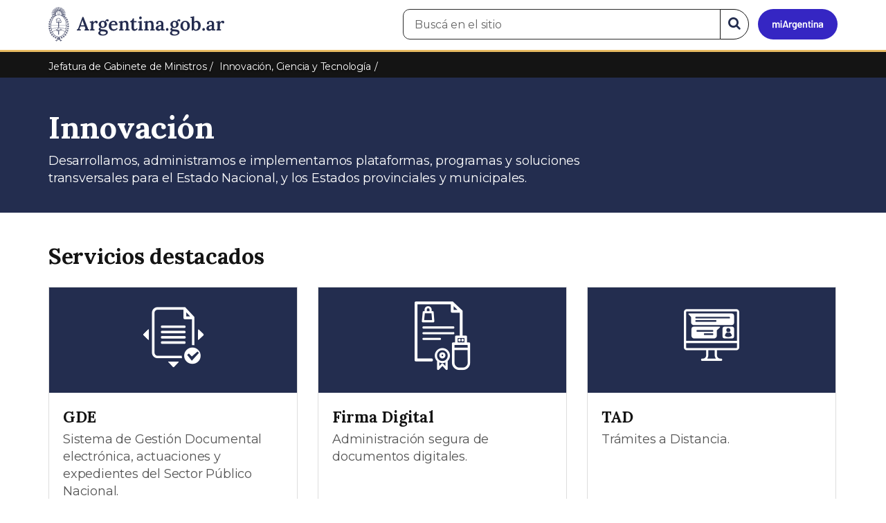

--- FILE ---
content_type: text/html; charset=utf-8
request_url: https://www.argentina.gob.ar/jefatura/innovacion-ciencia-y-tecnologia/innovacion
body_size: 6463
content:

 <!DOCTYPE html>
<html lang="es" dir="ltr" prefix="content: http://purl.org/rss/1.0/modules/content/ dc: http://purl.org/dc/terms/ foaf: http://xmlns.com/foaf/0.1/ rdfs: http://www.w3.org/2000/01/rdf-schema# sioc: http://rdfs.org/sioc/ns# sioct: http://rdfs.org/sioc/types# skos: http://www.w3.org/2004/02/skos/core# xsd: http://www.w3.org/2001/XMLSchema#">
<head>
  <link rel="profile" href="http://www.w3.org/1999/xhtml/vocab" />
  <meta name="viewport" content="width=device-width, initial-scale=1.0">
  <!-- Nav and address bar color -->
  <meta name="theme-color" content="#242C4F">
  <meta name="msapplication-navbutton-color" content="#242C4F">
  <meta name="apple-mobile-web-app-status-bar-style" content="#242C4F">
  <script>
  dataLayer = [{
    'userIPaddress': '192.168.32.104',
  }];
  </script>
  <!-- Google Tag Manager -->
  <script>(function(w,d,s,l,i){w[l]=w[l]||[];w[l].push({'gtm.start':
  new Date().getTime(),event:'gtm.js'});var f=d.getElementsByTagName(s)[0],
  j=d.createElement(s),dl=l!='dataLayer'?'&l='+l:'';j.async=true;j.src=
  'https://www.googletagmanager.com/gtm.js?id='+i+dl;f.parentNode.insertBefore(j,f);
  })(window,document,'script','dataLayer','GTM-P68ZXT');</script>
  <!-- End Google Tag Manager -->
  <meta http-equiv="Content-Type" content="text/html; charset=utf-8" />
<meta name="gtm-id" content="5396" />
<meta name="gtm-tipo" content="area" />
<meta name="gtm-padres" content="3 9" />
<meta name="gtm-padre" content="Innovación, Ciencia y Tecnología" />
<meta name="gtm-raiz" content="Jefatura de Gabinete de Ministros" />
<meta name="google-site-verification" content="fr0vldZfY64iDak0RkGzC7B2MBqjWAChwEIr8xTJomU" />
<link href="https://www.argentina.gob.ar/manifest.json" rel="manifest" />
<meta name="description" content="Desarrollamos, administramos e implementamos plataformas, programas y soluciones transversales para el Estado Nacional, y los Estados provinciales y municipales." />
<meta name="keywords" content="gde, capacitación, capacitaciones" />
<link rel="image_src" href="https://www.argentina.gob.ar/sites/default/files/2016/11/innovacion-administrativa.jpg" />
<link rel="canonical" href="https://www.argentina.gob.ar/jefatura/innovacion-ciencia-y-tecnologia/innovacion" />
<link rel="shortlink" href="https://www.argentina.gob.ar/node/5396" />
<meta property="og:type" content="government" />
<meta property="og:site_name" content="Argentina.gob.ar" />
<meta property="og:url" content="https://www.argentina.gob.ar/jefatura/innovacion-ciencia-y-tecnologia/innovacion" />
<meta property="og:title" content="Innovación" />
<meta property="og:description" content="Desarrollamos, administramos e implementamos plataformas, programas y soluciones transversales para el Estado Nacional, y los Estados provinciales y municipales." />
<meta property="og:updated_time" content="2025-10-01T16:22:44-03:00" />
<meta property="og:image" content="https://www.argentina.gob.ar/sites/default/files/2016/11/innovacion-administrativa.jpg" />
<meta name="twitter:card" content="summary_large_image" />
<meta name="twitter:creator" content="@CasaRosada" />
<meta name="twitter:url" content="https://www.argentina.gob.ar/jefatura/innovacion-ciencia-y-tecnologia/innovacion" />
<meta name="twitter:title" content="Innovación" />
<meta name="twitter:description" content="Desarrollamos, administramos e implementamos plataformas, programas y soluciones transversales para el Estado Nacional, y los Estados provinciales y municipales." />
<meta name="twitter:image" content="https://www.argentina.gob.ar/sites/default/files/2016/11/innovacion-administrativa.jpg" />
<meta property="article:published_time" content="2016-11-02T12:55:42-03:00" />
<meta property="article:modified_time" content="2025-10-01T16:22:44-03:00" />
<meta itemprop="image" content="https://www.argentina.gob.ar/sites/default/files/2016/11/innovacion-administrativa.jpg" />
<link rel="shortcut icon" href="https://www.argentina.gob.ar/profiles/argentinagobar/themes/argentinagobar/argentinagobar_theme/favicon.ico" type="image/vnd.microsoft.icon" />
<link rel="apple-touch-icon" href="https://www.argentina.gob.ar/sites/default/files/icon/icon-180x180.png" sizes="180x180" />
<link rel="apple-touch-icon-precomposed" href="https://www.argentina.gob.ar/sites/default/files/icon/icon-180x180.png" sizes="180x180" />
  <title>Innovación</title>
  <style>
@import url("https://www.argentina.gob.ar/modules/system/system.base.css?t96q29");
</style>
<style>
@import url("https://www.argentina.gob.ar/profiles/argentinagobar/modules/argentinagobar/argentinagobar_search/css/search.css?t96q29");
@import url("https://www.argentina.gob.ar/profiles/argentinagobar/modules/argentinagobar/argentinagobar_webform/css/custom-chosen.css?t96q29");
@import url("https://www.argentina.gob.ar/modules/field/theme/field.css?t96q29");
@import url("https://www.argentina.gob.ar/profiles/argentinagobar/modules/contrib/field_hidden/field_hidden.css?t96q29");
@import url("https://www.argentina.gob.ar/modules/node/node.css?t96q29");
@import url("https://www.argentina.gob.ar/profiles/argentinagobar/modules/contrib/user_prune/css/user_prune.css?t96q29");
@import url("https://www.argentina.gob.ar/profiles/argentinagobar/modules/contrib/views/css/views.css?t96q29");
</style>
<style>
@import url("https://www.argentina.gob.ar/profiles/argentinagobar/modules/contrib/ctools/css/ctools.css?t96q29");
@import url("https://www.argentina.gob.ar/profiles/argentinagobar/modules/contrib/drupar_filtros/css/galeria.css?t96q29");
@import url("https://www.argentina.gob.ar/profiles/argentinagobar/modules/contrib/jgm_subastas/css/aabe.css?t96q29");
@import url("https://www.argentina.gob.ar/profiles/argentinagobar/modules/contrib/panels/css/panels.css?t96q29");
@import url("https://www.argentina.gob.ar/profiles/argentinagobar/modules/contrib/rate/rate.css?t96q29");
@import url("https://www.argentina.gob.ar/profiles/argentinagobar/modules/argentinagobar/argentinagobar_campana_gubernamental/css/argentinagobar_campana_gubernamental.css?t96q29");
</style>
<link type="text/css" rel="stylesheet" href="https://cdnjs.cloudflare.com/ajax/libs/font-awesome/4.7.0/css/font-awesome.css" media="all" />
<link type="text/css" rel="stylesheet" href="https://fonts.googleapis.com/css2?family=Encode+Sans:wght@100;200;300;400;500;600;700;800;900&amp;display=swap" media="all" />
<style>
@import url("https://www.argentina.gob.ar/profiles/argentinagobar/themes/contrib/poncho/vendor/bootstrap/css/bootstrap.min.css?t96q29");
@import url("https://www.argentina.gob.ar/profiles/argentinagobar/themes/contrib/poncho/css/icono-arg.css?t96q29");
@import url("https://www.argentina.gob.ar/profiles/argentinagobar/themes/contrib/poncho/css/poncho.min.css?t96q29");
</style>
  <!-- HTML5 element support for IE6-8 -->
  <!--[if lt IE 9]>
    <script src="//html5shiv.googlecode.com/svn/trunk/html5.js"></script>
  <![endif]-->
  <script src="/profiles/argentinagobar/libraries/jquery.jquery-371/jquery-3.7.1.min.js?v=3.7.1"></script>
<script>jQuery.migrateMute=true;jQuery.migrateTrace=false;</script>
<script src="/profiles/argentinagobar/libraries/jquery.jquery-migrate/jquery-migrate-3.5.2.min.js?v=3.5.2"></script>
<script src="https://www.argentina.gob.ar/misc/jquery-extend-3.4.0.js?v=3.7.1"></script>
<script src="https://www.argentina.gob.ar/misc/jquery-html-prefilter-3.5.0-backport.js?v=3.7.1"></script>
<script src="https://www.argentina.gob.ar/misc/jquery.once.js?v=1.2"></script>
<script src="https://www.argentina.gob.ar/misc/drupal.js?t96q29"></script>
<script src="https://www.argentina.gob.ar/profiles/argentinagobar/modules/contrib/jquery_update/js/jquery_browser.js?v=0.0.1"></script>
<script src="https://www.argentina.gob.ar/misc/form-single-submit.js?v=7.103"></script>
<script src="https://www.argentina.gob.ar/profiles/argentinagobar/modules/argentinagobar/argentinagobar_areas/js/colorFondoGrupoAtajos.js?t96q29"></script>
<script src="https://www.argentina.gob.ar/profiles/argentinagobar/modules/argentinagobar/argentinagobar_tramites/js/resize_media.js?t96q29"></script>
<script src="https://www.argentina.gob.ar/profiles/argentinagobar/modules/argentinagobar/argentinagobar_usuarios/js/limpiarCampo.js?t96q29"></script>
<script src="https://www.argentina.gob.ar/profiles/argentinagobar/modules/contrib/entityreference/js/entityreference.js?t96q29"></script>
<script src="https://www.argentina.gob.ar/sites/default/files/languages/es_-ItMtJilxuuiLFTCnmK_k5zP6zPqMXd_ji181zFXfvs.js?t96q29"></script>
<script src="https://www.argentina.gob.ar/profiles/argentinagobar/modules/contrib/drupar_filtros/js/mdBlank.js?t96q29"></script>
<script src="https://www.argentina.gob.ar/profiles/argentinagobar/modules/contrib/drupar_filtros/js/galeria.js?t96q29"></script>
<script src="https://www.argentina.gob.ar/profiles/argentinagobar/modules/contrib/drupar_filtros/js/jquery.touchSwipe.min.js?t96q29"></script>
<script src="https://www.argentina.gob.ar/profiles/argentinagobar/modules/contrib/jgm_subastas/js/aabe.js?t96q29"></script>
<script src="https://www.argentina.gob.ar/profiles/argentinagobar/modules/argentinagobar/argentinagobar_webform/js/button.js?t96q29"></script>
<script src="https://www.argentina.gob.ar/profiles/argentinagobar/modules/contrib/vuce_calendario/js/button.js?t96q29"></script>
<script src="https://www.argentina.gob.ar/profiles/argentinagobar/modules/argentinagobar/argentinagobar_campana_gubernamental/js/argentinagobar_campana_gubernamental.js?t96q29"></script>
<script>dataLayer.push({
          'event_name': 'trackPageview',
          'nodo_id': '5396',
          'nodos_padres': '3 9',
          'org_dependencia': 'Innovación, Ciencia y Tecnología',
          'ministerio': 'Jefatura de Gabinete de Ministros',
          'cont_tipo': 'area',
        });</script>
<script src="https://www.argentina.gob.ar/profiles/argentinagobar/themes/contrib/poncho/vendor/bootstrap/js/bootstrap.min.js?t96q29"></script>
<script src="https://www.argentina.gob.ar/profiles/argentinagobar/themes/contrib/poncho/js/scrolltotop.js?t96q29"></script>
<script src="https://www.argentina.gob.ar/profiles/argentinagobar/themes/contrib/poncho/js/datatables.min.js?t96q29"></script>
<script src="https://www.argentina.gob.ar/profiles/argentinagobar/themes/contrib/poncho/js/intl.min.js?t96q29"></script>
<script src="https://www.argentina.gob.ar/profiles/argentinagobar/themes/contrib/poncho/js/device-breadcrumb.js?t96q29"></script>
<script src="https://www.argentina.gob.ar/profiles/argentinagobar/themes/contrib/poncho/js/device-breadcrumb-listener.js?t96q29"></script>
<script src="https://www.argentina.gob.ar/profiles/argentinagobar/modules/contrib/jquery_update/js/jquery_position.js?v=0.0.1"></script>
<script>jQuery.extend(Drupal.settings, {"basePath":"\/","pathPrefix":"","setHasJsCookie":0,"ajaxPageState":{"theme":"argentinagobar_theme","theme_token":"hKwoJNWkmjlCieVdFv5NGfJmToQZCLjkmpOUQ9VoqUE","js":{"profiles\/argentinagobar\/modules\/argentinagobar\/argentinagobar_search\/js\/solr_search.js":1,"profiles\/argentinagobar\/themes\/contrib\/bootstrap\/js\/bootstrap.js":1,"\/profiles\/argentinagobar\/libraries\/jquery.jquery-371\/jquery-3.7.1.min.js":1,"0":1,"\/profiles\/argentinagobar\/libraries\/jquery.jquery-migrate\/jquery-migrate-3.5.2.min.js":1,"misc\/jquery-extend-3.4.0.js":1,"misc\/jquery-html-prefilter-3.5.0-backport.js":1,"misc\/jquery.once.js":1,"misc\/drupal.js":1,"profiles\/argentinagobar\/modules\/contrib\/jquery_update\/js\/jquery_browser.js":1,"misc\/form-single-submit.js":1,"profiles\/argentinagobar\/modules\/argentinagobar\/argentinagobar_areas\/js\/colorFondoGrupoAtajos.js":1,"profiles\/argentinagobar\/modules\/argentinagobar\/argentinagobar_tramites\/js\/resize_media.js":1,"profiles\/argentinagobar\/modules\/argentinagobar\/argentinagobar_usuarios\/js\/limpiarCampo.js":1,"profiles\/argentinagobar\/modules\/contrib\/entityreference\/js\/entityreference.js":1,"public:\/\/languages\/es_-ItMtJilxuuiLFTCnmK_k5zP6zPqMXd_ji181zFXfvs.js":1,"profiles\/argentinagobar\/modules\/contrib\/drupar_filtros\/js\/mdBlank.js":1,"profiles\/argentinagobar\/modules\/contrib\/drupar_filtros\/js\/galeria.js":1,"profiles\/argentinagobar\/modules\/contrib\/drupar_filtros\/js\/jquery.touchSwipe.min.js":1,"profiles\/argentinagobar\/modules\/contrib\/jgm_subastas\/js\/aabe.js":1,"profiles\/argentinagobar\/modules\/argentinagobar\/argentinagobar_webform\/js\/button.js":1,"profiles\/argentinagobar\/modules\/contrib\/vuce_calendario\/js\/button.js":1,"profiles\/argentinagobar\/modules\/argentinagobar\/argentinagobar_campana_gubernamental\/js\/argentinagobar_campana_gubernamental.js":1,"1":1,"profiles\/argentinagobar\/themes\/contrib\/poncho\/vendor\/bootstrap\/js\/bootstrap.min.js":1,"profiles\/argentinagobar\/themes\/contrib\/poncho\/js\/scrolltotop.js":1,"profiles\/argentinagobar\/themes\/contrib\/poncho\/js\/datatables.min.js":1,"profiles\/argentinagobar\/themes\/contrib\/poncho\/js\/intl.min.js":1,"profiles\/argentinagobar\/themes\/contrib\/poncho\/js\/device-breadcrumb.js":1,"profiles\/argentinagobar\/themes\/contrib\/poncho\/js\/device-breadcrumb-listener.js":1,"profiles\/argentinagobar\/modules\/contrib\/jquery_update\/js\/jquery_position.js":1},"css":{"modules\/system\/system.base.css":1,"profiles\/argentinagobar\/modules\/argentinagobar\/argentinagobar_search\/css\/search.css":1,"profiles\/argentinagobar\/modules\/argentinagobar\/argentinagobar_webform\/css\/custom-chosen.css":1,"modules\/field\/theme\/field.css":1,"profiles\/argentinagobar\/modules\/contrib\/field_hidden\/field_hidden.css":1,"modules\/node\/node.css":1,"profiles\/argentinagobar\/modules\/contrib\/user_prune\/css\/user_prune.css":1,"profiles\/argentinagobar\/modules\/contrib\/views\/css\/views.css":1,"profiles\/argentinagobar\/modules\/contrib\/ctools\/css\/ctools.css":1,"profiles\/argentinagobar\/modules\/contrib\/drupar_filtros\/css\/galeria.css":1,"profiles\/argentinagobar\/modules\/contrib\/jgm_subastas\/css\/aabe.css":1,"profiles\/argentinagobar\/modules\/contrib\/panels\/css\/panels.css":1,"profiles\/argentinagobar\/modules\/contrib\/rate\/rate.css":1,"profiles\/argentinagobar\/modules\/argentinagobar\/argentinagobar_campana_gubernamental\/css\/argentinagobar_campana_gubernamental.css":1,"https:\/\/cdnjs.cloudflare.com\/ajax\/libs\/font-awesome\/4.7.0\/css\/font-awesome.css":1,"https:\/\/fonts.googleapis.com\/css2?family=Encode+Sans:wght@100;200;300;400;500;600;700;800;900\u0026display=swap":1,"profiles\/argentinagobar\/themes\/contrib\/poncho\/vendor\/bootstrap\/css\/bootstrap.min.css":1,"profiles\/argentinagobar\/themes\/contrib\/poncho\/css\/icono-arg.css":1,"profiles\/argentinagobar\/themes\/contrib\/poncho\/css\/poncho.min.css":1}},"urlIsAjaxTrusted":{"\/jefatura\/innovacion-ciencia-y-tecnologia\/innovacion":true},"ogContext":{"groupType":"node","gid":"5396"},"bootstrap":{"anchorsFix":"0","anchorsSmoothScrolling":"0","formHasError":1,"popoverEnabled":1,"popoverOptions":{"animation":1,"html":0,"placement":"right","selector":"","trigger":"click","triggerAutoclose":1,"title":"","content":"","delay":0,"container":"body"},"tooltipEnabled":1,"tooltipOptions":{"animation":1,"html":0,"placement":"auto left","selector":"","trigger":"focus hover","delay":0,"container":"body"}}});</script>
</head>
<body class="html not-front not-logged-in no-sidebars page-node page-node- page-node-5396 node-type-area og-context og-context-node og-context-node-5396 i18n-es">
  <!-- Google Tag Manager (noscript) -->
  <noscript><iframe title="Script GTM" aria-hidden="true" src="//www.googletagmanager.com/ns.html?id=GTM-P68ZXT" style="display:none;visibility:hidden;height:0;width:0"></iframe></noscript>
  <!-- End Google Tag Manager (noscript) -->
    <h1 class="sr-only"><small>Presidencia de la Nación</small></h1>
  <div id="skip-link">
    <a href="#main-content" class="element-invisible element-focusable">Pasar al contenido principal</a>
  </div>
    
<header>
    <nav class="navbar navbar-top navbar-default border-bottom-amarillo">
      <div class="container">
        <div>
          <div class="navbar-header">
            <a class="navbar-brand" href="/" id="navbar-brand" aria-label="Argentina.gob.ar Presidencia de la Nación">
                              <img src="/profiles/argentinagobar/themes/argentinagobar/argentinagobar_theme/logo_argentina-azul.svg" alt="Argentina.gob.ar" height="50" width="254" />
                                                      </a>
              <a class="btn btn-mi-argentina btn-login visible-xs bg-miarg-azul" href="https://mi.argentina.gob.ar" title="Ingresar a Mi Argentina">
                  <i class="icono-arg-mi-argentina text-white"></i><span class="sr-only">Ir a Mi Argentina</span></a>
                                      <button onclick="jQuery('.navbar.navbar-top').addClass('state-search');" class="btn btn-mi-argentina btn-login visible-xs" aria-labelledby="edit-keys"><span class="fa fa-search fa-fw"></span><span class="sr-only">Buscar</span></button>       
                            </div>

                                          <div class="nav navbar-nav navbar-right hidden-xs">
    <button onclick="jQuery('.navbar.navbar-top').removeClass('state-search');" class="btn btn-link btn-search-reset visible-xs"> <i class="fa fa-times"><span class="sr-only">Cerrar el buscador</span></i></button>
    <div id="cd-login">
      
  <a href="https://mi.argentina.gob.ar/" id="btn-mi-argentina" class="btn hidden-xs p-l-1  btn-login bg-miarg-azul" aria-label="Ingresar a Mi Argentina">
<i class=" fa-3x fa icono-arg-mi-argentina-extended text-white p-t-0"><span class="sr-only">Mi Argentina</span></i></a>
</div>
<!-- <section id="block-argentinagobar-search-apache-solr-search-navbar" class="block block-argentinagobar-search clearfix"> -->

      
  <div class="pull-left">
  <form class="main-form" role="search" action="/jefatura/innovacion-ciencia-y-tecnologia/innovacion" method="post" id="apachesolr-search-custom-page-search-form" accept-charset="UTF-8"><div><input type="hidden" name="form_build_id" value="form-qEnTkUdFfCxhoBwTCAMg7vQOnkwKsBDOEEnFOOPns2M" />
<input type="hidden" name="form_id" value="apachesolr_search_custom_page_search_form" />
<div style="display:none;"><div class="form-item form-item-tarro-de-miel form-type-textfield form-group"> <label class="control-label" for="edit-tarro-de-miel">Dejar en blanco</label>
<input class="form-control form-text" type="text" id="edit-tarro-de-miel" name="tarro_de_miel" value="" size="60" maxlength="128" /></div></div><div class="input-group">
  <label class="sr-only" for="edit-keys">Buscar en el sitio</label><input placeholder="Buscá en el sitio" id="edit-keys" class="input-search form-control form-text" aria-label="Buscá en el sitio" type="text" name="keys" value="" size="20" maxlength="255" /><span class="input-group-btn"><button class="bg-white btn-search-reset btn btn-primary form-submit" aria-labelledby="edit-keys" aria-label="Buscar" type="submit" id="edit-submit" name="op" value="&lt;i class=&quot;fa fa-search text-primary&quot;&gt;&lt;/i&gt;&lt;span class=&quot;sr-only&quot;&gt;Buscar en el sitio&lt;/span&gt;"><i class="fa fa-search text-primary"></i><span class="sr-only">Buscar en el sitio</span></button>
</span></div>
</div></form></div>

<!-- </section> -->
</div>
                        
        </div>
      </div>
    </nav>
  </header>
<main>

    
            <span id="main-content"></span>
      <div class="container">
                        </div>
        <div class="region region-content">
     <div id="block-system-main" class="block block-system clearfix">

      
    <div class="panel-pane pane-imagen-destacada"  >
  
  
  <div class="pane-content">
      <div class="jumbotron m-t-0" >

    <div class="jumbotron_bar">
      <div class="container">
        <div class="row">
          <div class="col-md-12">
              <ol class="breadcrumb" itemscope itemtype="https://schema.org/BreadcrumbList"><li itemprop="itemListElement" itemscope itemtype="https://schema.org/ListItem" ><a itemprop="item" href="/"><span itemprop="name">Inicio</span></a><meta itemprop="position" content="1" /></li>
<li itemprop="itemListElement" itemscope itemtype="https://schema.org/ListItem" ><a itemprop="item" href="/jefatura"><span itemprop="name">Jefatura de Gabinete de Ministros</span></a><meta itemprop="position" content="2" /></li>
<li itemprop="itemListElement" itemscope itemtype="https://schema.org/ListItem" ><a itemprop="item" href="/jefatura/innovacion-ciencia-y-tecnologia"><span itemprop="name">Innovación, Ciencia y Tecnología</span></a><meta itemprop="position" content="3" /></li>
<li class="active" itemprop="itemListElement" itemscope itemtype="https://schema.org/ListItem" ><span itemprop="name">Innovación</span><meta itemprop="position" content="4" /></li>
</ol>          </div>
        </div>
      </div>
    </div>
  </div>

    <div id="encabezado">
      <div class="bg-arg-azul container-fluid p-y-2">
        <div class="container">
          <div class="row">
            <div class="col-md-9 col-xs-12 col-sm-12">
              <h1>Innovación</h1>
                                 <p>Desarrollamos, administramos e implementamos plataformas, programas y soluciones transversales para el Estado Nacional, y los Estados provinciales y municipales.</p>
                          </div>
          </div>
        </div>
    </div>
  </div>

   
  </div>

  
  </div>
<section>
  <div class="container">
    <div class="panel-pane pane-texto"  >
  
  
  <div class="pane-content">
    <div class=""><h3>Servicios destacados</h3>
</div>
  </div>

  
  </div>
<div class="panel-separator"></div><div class="panel-pane pane-atajos"  >
  
  
  <div class="pane-content">
    <div class="row panels-row m-t-2 ">
              <div class="col-xs-12 col-sm-6 col-md-4"><a href="/jefatura/innovacion-ciencia-y-tecnologia/innovacion/gde-sistema-de-gestion-documental-electronica" class="panel panel-default panel-icon panel-primary"><div class="panel-heading icon-fix"><i class="fa icono-arg-guia-tramites"></i></div>
<div class="panel-body">
  <h3>GDE</h3>
    <div class="text-muted">
    <p>Sistema de Gestión Documental electrónica, actuaciones y expedientes del Sector Público Nacional.</p>
  </div>
  </div>
</a></div>
              <div class="col-xs-12 col-sm-6 col-md-4"><a href="/jefatura/innovacion-ciencia-y-tecnologia/innovacion/firma-digital" class="panel panel-default panel-icon panel-primary"><div class="panel-heading icon-fix"><i class="fa icono-arg-firma-digital-con-token"></i></div>
<div class="panel-body">
  <h3>Firma Digital</h3>
    <div class="text-muted">
    <p>Administración segura de documentos digitales.</p>
  </div>
  </div>
</a></div>
              <div class="col-xs-12 col-sm-6 col-md-4"><a href="/jefatura/innovacion-ciencia-y-tecnologia/innovacion/tramites-distancia-tad" class="panel panel-default panel-icon panel-primary"><div class="panel-heading icon-fix"><i class="fa icono-arg-chat"></i></div>
<div class="panel-body">
  <h3>TAD</h3>
    <div class="text-muted">
    <p>Trámites a Distancia.</p>
  </div>
  </div>
</a></div>
                    <div class="col-xs-12 col-sm-6 col-md-4"><a href="/jefatura/innovacion/autenticar" class="panel panel-default panel-icon panel-primary"><div class="panel-heading icon-fix"><i class="fa icono-arg-conexion"></i></div>
<div class="panel-body">
  <h3>Autenticar</h3>
    <div class="text-muted">
    <p>Unificamos distintos servicios de acreditación de identidad en una sola plataforma de autenticación electrónica delegada.</p>
  </div>
  </div>
</a></div>
              <div class="col-xs-12 col-sm-6 col-md-4"><a href="/interoperar" class="panel panel-default panel-icon panel-primary"><div class="panel-heading icon-fix"><i class="fa icono-arg-interoperar"></i></div>
<div class="panel-body">
  <h3>Interoperar</h3>
    <div class="text-muted">
    <p>Permite el intercambio de información de manera estándar y segura.</p>
  </div>
  </div>
</a></div>
      </div>
  </div>

  
  </div>
  </div>
</section>
<section>
  <div class="container">
    <div class="panel-pane pane-listado"  >
  
  
  <div class="pane-content">
    
    

<div id="divnoticias" class="col-md-12 m-t-3 p-x-0">

    
        <h2 class="h3 m-b-2">Novedades</h2>

    

    
    
        <div class="row panels-row">

            
                <div class="col-xs-12 col-sm-3">
                    <a href="/noticias/tareas-de-mantenimiento-de-gde-y-tad" class="panel panel-default"><div style="background-image:url(https://www.argentina.gob.ar/sites/default/files/styles/listado/public/2024/02/tad_fondo1.jpg?itok=ekdMm9MK);" class="panel-heading"></div>
<div class="panel-body">
  <time datetime='2024-02-07 12:27:13'>07 de febrero de 2024</time>  <h3>Tareas de mantenimiento de GDE y TAD</h3>  </div>
</a>                </div>

            
        </div>

    
                    <a href="/jefatura/innovacion-ciencia-y-tecnologia/innovacion/noticias" class="btn btn-primary">Ver todo</a>
    
    
        
    
</div>
  </div>

  
  </div>
  </div>
</section>
<section class="bg-gray">
  <div class="container">
    <div class="panel-pane pane-area-estructura"  >
  
  
  <div class="pane-content">
      <div class="row">
        <div class="col-md-9 col-xs-12">
            <h2 class="h1">Abg. Enrique Carrizo                <br>
        <small>Subsecretario de Innovación</small>
              </h2>
                </div>
  </div>

  
  
  
  </div>

  
  </div>
  </div>
</section>
<section>
  <div class="container">
        <div class="row">
    <div class="col-sm-6">
      <div class="panel-pane pane-area-contacto"  >
  
  
  <div class="pane-content">
    <h2 class="h3 section-title">Contacto</h2>
<p class="margin-40">
          

  <h3 class="h5">Seguinos</h3>
  <div class="social-share">
    <ul class="list-inline">
                    <li><a href="https://x.com/innovacionar" target="_blank" rel="noreferrer"><span class="sr-only">X (ex Twitter)</span><i class="icono-arg-twitter-pajaro" aria-hidden="true"></i></a></li>
                    <li><a href="https://www.instagram.com/innovacionar" target="_blank" rel="noreferrer"><span class="sr-only">Instagram</span><i class="icono-arg-instagram" aria-hidden="true"></i></a></li>
                    <li><a href="https://www.youtube.com/@innovacionarok" target="_blank" rel="noreferrer"><span class="sr-only">Youtube</span><i class="icono-arg-youtube" aria-hidden="true"></i></a></li>
                          <li><a href="https://www.linkedin.com/company/innovacionar" target="_blank" rel="noreferrer"><span class="sr-only">LinkedIn</span><i class="icono-arg-linkedin-in" aria-hidden="true"></i></a></li>
                            </ul>
  </div>
  </div>

  
  </div>
    </div>
    <div class="col-sm-6">
          </div>
    </div>
  </div>
</section>

</div>
  </div>

    
</main>

<footer class="main-footer">
  <div class="container">
  <div class="row">
      <div class="col-md-4 col-sm-12">
                        <div class="region region-footer1">
    <section id="block-menu-menu-footer-1" class="block block-menu clearfix">

        <h2 class="block-title h3 section-title h3 section-title">Trámites</h2>
    
  <ul class="menu nav"><li class="first leaf"><a href="/turnos">Turnos</a></li>
<li class="leaf"><a href="/jefatura/innovacion-ciencia-y-tecnologia/innovacion/tramites-distancia-tad">Trámites a distancia</a></li>
<li class="last leaf"><a href="/miargentina/mesadeayuda">Atención a la ciudadanía</a></li>
</ul>
</section>
  </div>
                </div>
      <div class="col-md-4 col-sm-12">
                        <div class="region region-footer2">
    <section id="block-menu-menu-footer-2" class="block block-menu clearfix">

        <h2 class="block-title h3 section-title h3 section-title">Acerca de la República Argentina</h2>
    
  <ul class="menu nav"><li class="first leaf"><a href="/pais">Nuestro país</a></li>
<li class="leaf"><a href="/normativa">Leyes argentinas</a></li>
<li class="leaf"><a href="/organismos">Organismos</a></li>
<li class="last leaf"><a href="/desregulacion/mapa-del-estado">Mapa del Estado</a></li>
</ul>
</section>
  </div>
                </div>
      <div class="col-md-4 col-sm-12">
                        <div class="region region-footer3">
    <section id="block-menu-menu-footer-3" class="block block-menu clearfix">

        <h2 class="block-title h3 section-title h3 section-title">Acerca de Argentina.gob.ar</h2>
    
  <ul class="menu nav"><li class="first leaf"><a href="/acerca">Acerca de este sitio</a></li>
<li class="leaf"><a href="/terminos-y-condiciones">Términos y condiciones</a></li>
<li class="last leaf"><a href="/sugerencias">Sugerencias</a></li>
</ul>
</section>
  </div>
                </div>
  </div>
  </div>
  <div class="container-fluid border-top-amarillo">
    <div class="row sub-footer">
      <div class="container">
        <div class="col-sm-6 m-y-1 p-x-0">
                        <!-- <p class="text-muted small m-b-2">
              <a href="https://creativecommons.org/licenses/by/4.0/deed.es" target="_blank" rel="noreferrer">Los contenidos de Argentina.gob.ar están licenciados bajo Creative Commons Atribución 4.0 Internacional</a>            </p> -->
          
        </div>
      </div>
    </div>
  </div>
</footer>

  <script src="https://www.argentina.gob.ar/profiles/argentinagobar/modules/argentinagobar/argentinagobar_search/js/solr_search.js?t96q29"></script>
<script src="https://www.argentina.gob.ar/profiles/argentinagobar/themes/contrib/bootstrap/js/bootstrap.js?t96q29"></script>
  <div id="scrolltotop_parent">
      <div tabindex="0" id="scrolltotop_arrow">
        <i class="icono fa fa-arrow-circle-up" title="Scroll hacia arriba"></i><span class="sr-only">Scroll hacia arriba</span>
      </div>
  </div>
</body>
</html>
